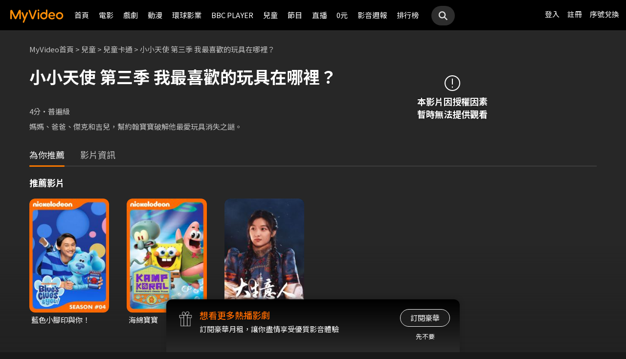

--- FILE ---
content_type: text/css
request_url: https://www.myvideo.net.tw/static/css/RWD/style_num_password_popup.css?PatchDate=20260108
body_size: 329
content:
.popUp.numberPasswordPopUp.open .popUpBox {
}
.popUp.numberPasswordPopUp .popUpBox form {
  padding-top: 24px;
}
@media screen and (min-width: 768px) {
  .popUp.numberPasswordPopUp .popUpBox form {
    padding-top: 28px;
  }
}
@media screen and (min-width: 1440px) {
  .popUp.numberPasswordPopUp .popUpBox form {
    padding-top: 32px;
  }
}
.popUp.numberPasswordPopUp .popUpBox form .formGroup + .btnBox {
  margin-top: 32px;
}
@media screen and (min-width: 768px) {
  .popUp.numberPasswordPopUp .popUpBox form .formGroup + .btnBox {
    margin-top: 40px;
  }
}
@media screen and (min-width: 1440px) {
  .popUp.numberPasswordPopUp .popUpBox form .formGroup + .btnBox {
    margin-top: 46px;
  }
}
.popUp.numberPasswordPopUp .popUpBox form .formGroup.error .secretNumber {
  border: 2px solid #b72020;
}
.popUp.numberPasswordPopUp .popUpBox form .changePasswordBox,
.popUp.numberPasswordPopUp .popUpBox form .forgotPasswordBox {
  display: inline-block;
  margin-top: 20px;
}
.popUp.numberPasswordPopUp .popUpBox form .changePasswordBox .changePasswordBtn
.popUp.numberPasswordPopUp .popUpBox form .forgotPasswordBox .forgotPasswordBtn {
  text-align: center;
}
.popUp.numberPasswordPopUp .popUpBox form .formGroup.error .inputError {
  display: -webkit-box;
  display: -ms-flexbox;
  display: flex;
}
.popUp.numberPasswordPopUp .popUpBox form .formGroup .inputError {
  display: none;
  -webkit-box-pack: center;
  -ms-flex-pack: center;
  justify-content: center;
  -webkit-box-align: center;
  -ms-flex-align: center;
  align-items: center;
  -webkit-box-sizing: border-box;
  box-sizing: border-box;
  margin-top: 10px;
}
.popUp.numberPasswordPopUp .popUpBox form .formGroup .inputErrorIcon {
  width: 22px;
  margin-right: 10px;
}
.popUp.numberPasswordPopUp .popUpBox form .formGroup .inputErrorIcon img {
  vertical-align: top;
}
.popUp.numberPasswordPopUp .popUpBox form .formGroup .inputErrorMsg {
  font-size: 13px;
  font-weight: 300;
}
.popUp.numberPasswordPopUp .popUpBox form .btnBox {
  display: -webkit-box;
  display: -ms-flexbox;
  display: flex;
  -webkit-box-pack: center;
  -ms-flex-pack: center;
  justify-content: center;
  -webkit-box-align: center;
  -ms-flex-align: center;
  align-items: center;
}
.popUp.numberPasswordPopUp .popUpBox form .btnBox .btn {
  margin-bottom: 0;
}
/* .popUp.numberPasswordPopUp .popUpBox form .btnBox .confirmBtn {
  margin-left: 10px;
}
@media screen and (min-width: 768px) {
  .popUp.numberPasswordPopUp .popUpBox form .btnBox .confirmBtn {
    margin-left: 20px;
  }
} */
.popUp.numberPasswordPopUp .popUpBox .changePasswordBox p {
  font-size: 13px;
  line-height: 26px;
  text-align: center;
}

.popUp.numberPasswordPopUp .popUpBox .changePasswordBtn,
.popUp.numberPasswordPopUp .popUpBox .forgotPasswordBtn {
  font-size: 13px;
  line-height: 26px;
  text-align: center;
  color: var(--color-orange-1);
}

@media screen and (min-width: 768px) {
  .popUp.numberPasswordPopUp .popUpBox .changePasswordBox p,
  .popUp.numberPasswordPopUp .popUpBox .changePasswordBtn,
  .popUp.numberPasswordPopUp .popUpBox .forgotPasswordBtn {
    font-size: 15px;
  }
}
.popUp.numberPasswordPopUp .popUpBox .changePasswordBtn:hover,
.popUp.numberPasswordPopUp .popUpBox .changePasswordBtn:focus,
.popUp.numberPasswordPopUp .popUpBox .forgotPasswordBtn:hover,
.popUp.numberPasswordPopUp .popUpBox .forgotPasswordBtn:focus {
  color: var(--color-orange-2);
}
.popUp.numberPasswordPopUp .numberPasswordPopUpBox {
  display: -webkit-box;
  display: -ms-flexbox;
  display: flex;
  -webkit-box-orient: vertical;
  -webkit-box-direction: normal;
  -ms-flex-direction: column;
  flex-direction: column;
  -webkit-box-pack: center;
  -ms-flex-pack: center;
  justify-content: center;
  -webkit-box-align: center;
  -ms-flex-align: center;
  align-items: center;
  width: 100%;
  max-width: 500px;
  height: 100%;
  margin: auto;
}

@-webkit-keyframes popUpShake{
    0%{left: 50%;}
    6.5%{left: calc(50% - 7px)}
    18.5%{left: calc(50% + 6px)}
    31.5%{left: calc(50% - 3px)}
    43.5%{left: calc(50% + 2px)}
    50%{left: 50%;}
}
@keyframes popUpShake{
    0%{left: 50%;}
    6.5%{left: calc(50% - 7px)}
    18.5%{left: calc(50% + 6px)}
    31.5%{left: calc(50% - 3px)}
    43.5%{left: calc(50% + 2px)}
    50%{left: 50%;}
}

.popUp.error .popUpBox {
    -webkit-animation: popUpShake .8s ease-in-out;
    animation: popUpShake .8s ease-in-out;
}


--- FILE ---
content_type: text/css
request_url: https://www.myvideo.net.tw/static/css/RWD/style_frame.css?PatchDate=20260108
body_size: 7868
content:
@charset "UTF-8";

header {
    position: fixed;
    z-index: 1000;
    top: 0;
    width: 100%;
}

header .hdGroup {
    height: 40px;
    position: relative;
}

header.kidsHeader .hdGroup {
    display: inline-flex;
    align-items: center;
}

header .hdGroup #ham,
header .hdGroup #logo {
    display: inline-block;
    vertical-align: middle;
}

header .hdGroup #ham {
    height: 40px;
    width: 40px;
    width: auto;
    margin: 0 7px;
}

header .hdGroup .logoWrap {
    display: inline-block;
}

header .hdGroup #logo {
    height: 22px;
    width: auto;
    position: relative;
    top: 2px;
}

header .hdGroup .linkArea {
    float: right;
}

header .linkArea .upgrade {
    display: inline-block;
    vertical-align: middle;
    position: relative;
    height: 26px;
    padding: 7px 10px 7px 8px;
}
header nav .memberArea .memberAreaGroup::-webkit-scrollbar,
header nav .historyArea .historyAreaGroup::-webkit-scrollbar,
header nav::-webkit-scrollbar {
    width: 4px;
}

header nav .memberArea .memberAreaGroup::-webkit-scrollbar-track,
header nav .historyArea .historyAreaGroup::-webkit-scrollbar-track {
    background: transparent;
}
header nav::-webkit-scrollbar-track {
    background: var(--color-gray-15);
}

header nav .memberArea .memberAreaGroup::-webkit-scrollbar-thumb,
header nav .historyArea .historyAreaGroup::-webkit-scrollbar-thumb,
header nav::-webkit-scrollbar-thumb {
    background-color: var(--color-gray-3);
    border-radius: 4px;
    /*border: 3px solid orange;*/
}
header .linkArea .upgrade .btn {
    height: 26px;
    line-height: 25px;
    font-size: 12px;
    padding: 0 12px 1px 12px;
    min-width: 80px;
}

header .hdGroup .searchBox,
header .hdGroup .linkService {
    display: inline-block;
    vertical-align: middle;
}

header .depart {
    height: 44px;
    background-color: rgba(13, 13, 13, 0.9);
    overflow-x: scroll;
    width: 100%;
}

header .depart::-webkit-scrollbar {
    display: none;
    /*Safari and Chrome*/
}

header .depart ul {
    padding: 0;
}

header .depart ul li {
    line-height: 44px;
    display: inline-block;
    padding: 0 8px;
    word-break: keep-all;
}

header .depart ul li h1 {
    line-height: inherit;
}

header .depart ul li a {
    display: block;
    font-size: 15px;
    line-height: 44px;
}

header .depart ul li.liveBtn {
}

header .depart ul li.liveBtn .livePanel {
    position: absolute;
    height: 20px;
    background-color: var(--color-yellow-1);
    width: 100vw;
    left: 0;
    line-height: 20px;
    cursor: pointer;
    display: block;
    overflow: hidden;
}

header .depart ul li.liveBtn .livePanel .liveIcon,
header .depart ul li.liveBtn .livePanel .liveVideo {
    display: inline-block;
    vertical-align: top;
}

header .depart ul li.liveBtn .livePanel .liveIcon {
    background-color: var(--color-black);
    border-radius: 0 15px 15px 0;
    padding: 0 8px;
}

header .depart ul li.liveBtn .livePanel .liveIcon .liveIconBox {
    height: 20px;
}

header .depart ul li.liveBtn .livePanel .liveIcon span,
header .depart ul li.liveBtn .livePanel .liveIcon p {
    display: inline-block;
}

header .depart ul li.liveBtn .livePanel .liveIcon span {
    width: 8px;
    height: 8px;
    border-radius: 5px;
    background-color: var(--color-orange-1);
    margin-right: 4px;
}

header .depart ul li.liveBtn .livePanel .liveVideo img {
    display: none;
}

header .depart ul li.liveBtn .livePanel .liveVideo a {
    padding: 0px;
}

header .depart ul li.liveBtn .livePanel .liveVideo .liveText {
    color: var(--color-black);
}

header .depart ul li.liveBtn .livePanel .liveVideo .liveText .title,
header .depart ul li.liveBtn .livePanel .liveVideo .liveText p {
    display: inline-block;
    line-height: 20px;
    vertical-align: top;
}

header .depart .searchBox {
    display: none;
}

header nav {
    position: absolute;
    top: 40px;
    left: -260px;
    background-color: var(--color-gray-2);
    z-index: 999;
    width: 260px;
    height: calc(100vh - 40px);
    transition: left 0.5s ease-in-out;
}

header nav.active {
    left: 0px;
    position: fixed;
    bottom: 0;
    overflow: auto;
}

header nav ul {
    /*border-bottom: 0.75px solid var(--color-gray-6);*/
}

header nav ul li {
    /*margin: 12px 16px 12px 12px;*/
}
.loginBlockInside {
    padding: 40px 20px;
}
.navBox .loginBlock .news {
    border: none;
    border-top: 1px solid var(--color-gray-3);
    font-size: 14px;
}
@media screen and (min-width: 1024px) {
    .loginBlock {
        display: none;
    }
}
.loginIntro {
    font-size: 14px;
    line-height: 20.72px;
    color: var(--color-gray-6);
    margin-bottom: 12px;
    font-weight: 400;
}
header nav .memberArea ul li {
    /*margin: 8px 16px 8px 12px;*/
}

header nav .padMobi li {
    /*margin: 10px 16px;*/
    font-size: 15px;
    /*line-height: 21px;*/
}

header nav ul.news li a,
header nav ul.member li a,
header nav ul.history li a {
    display: block;
    padding: 10px 20px;
}

header nav .memberArea ul li .icon,
header nav .memberArea ul li p {
    display: inline-block;
    vertical-align: middle;
    padding: 0;
}

header nav ul li p {
    font-size: 12px;
    line-height: 16px;
    color: var(--color-gray-7);
}

header nav ul li .icon {
    height: 20px;
    width: auto;
}

header nav ul li span {
    float: right;
    width: 36px;
    height: 16px;
    line-height: 16px;
    text-align: center;
    border-radius: 14px;
    font-size: 12px;
    margin-top: 3px;
    color: var(--color-white);
}

header nav ul.news span {
    background-color: var(--color-orange-1);
}
header nav ul.history {
    margin-top: 10px;
    border-top: 1px solid var(--color-gray-3);
    margin-bottom: 10px;
}
header nav ul.history span {
    background-color: var(--color-black);
}

header nav .navBox {
    position: relative;
    /*height: 100%;*/
    /*overflow: auto;*/
}
@media screen and (min-width: 1024px) {
    header nav .navBox {
        overflow: visible;
    }
}
header nav .logout {
    position: absolute;
    left: calc(50% - 1em);
    bottom: 16px;
}

header nav .linkService {
    display: none;
}

header .blogAreaGroup {
    display: none;
}

header #navOverlay {
    background-color: rgba(27, 27, 27, 0.7);
    position: absolute;
    top: 40px;
    left: 0;
    z-index: 99;
    height: calc(100vh - 40px);
    width: 100%;
    display: none;
    transition: all 0.5s ease-in-out;
}

header #navOverlay.active {
    display: block;
    position: fixed;
}

header .linkService {
    line-height: 40px;
    margin-right: 15px;
}

header .linkService li {
    margin-left: 15px;
    display: inline-block;
}

@media screen and (min-width: 320px) {
    header .depart ul li.active {
        border-bottom: 3px solid var(--color-orange-1);
        line-height: 41px;
        height: 41px;
    }
    header .depart ul {
        word-break: keep-all;
        white-space: nowrap;
    }
    header .depart ul.mainMenu > li.menu-overflow {
        display: none;
    }
}

@media screen and (max-width: 320px) {
    header .hdGroup #ham {
        margin: 0;
    }
    header .linkService li {
        margin-left: 4px;
    }
}

header .searchBox {
    width: 40px;
    height: 32px;
    background: var(--color-gray-25);
    border-radius: 90px;
    text-align: center;
    vertical-align: middle;
    transition: all 0.25s;
}

header .searchBox:hover {
    background: var(--color-gray-2);
}

header .search {
    height: 24px;
    width: 24px;
    margin: 4px auto;
    display: inline-block;
}

header .searchPanel {
    position: fixed;
    background-color: rgba(var(--color-rgb-black), 0.88);
    width: 100vw;
    height: 100vh;
    left: 0;
    top: 0;
    padding: 16px;
    box-sizing: border-box;
    display: none;
}

header .searchPanel #searchCloseBtn {
    width: 20px;
    height: 20px;
    float: right;
    clear: both;
    margin-bottom: 35px;
}

header .searchPanel #searchForm {
    margin-top: 56px;
}

header .searchPanel #searchBar {
    border: 1px solid var(--color-white);
    border-radius: 20px;
}

header .searchPanel #searchInput,
header .searchPanel #searchButton {
    height: 40px;
    background-color: transparent;
    display: inline-block;
    vertical-align: middle;
    border: none;
}

header .searchPanel #searchInput {
    padding: 10px 16px;
    color: var(--color-white);
    width: calc(100% - 64px);
    box-sizing: border-box;
    margin-right: -6px;
}

header .searchPanel #searchButton {
    padding: 6px 16px;
}

header .searchPanel #searchButton img {
    width: 30px;
}

header .searchPanel .presetText {
    padding: 0 10px;
}

header .searchPanel .presetText h4 {
    color: var(--color-gray-6);
    margin: 24px 10px 4px;
}

header .searchPanel .presetText p {
}

header .searchPanel .presetText span {
    margin: 6px 10px;
    display: inline-block;
}

header .searchPanel .searchText {
    padding: 12px 20px 0;
}

header .searchPanel .searchText p {
    margin: 24px auto auto;
}

main {
    margin-top: 84px;
}
/* main.liveMargin {
    margin-top: 104px;
} */
/* 搜尋 - 你可能也喜歡 */
.mainRecommend {
    background-color: var(--color-gray-2);
}
.popUp.open {
}

.popUp.open .popUpBox {
    background: none;
    box-shadow: none;
    padding: 0;
    top: calc(50vh - 300px);
    border-radius: 16px;
    overflow: hidden;
}

.popUp.open img.openBanner {
    width: 100%;
    /*display: block;*/
}

.popUp.open .popUpBox content {
    background: var(--color-gray-15);
    padding: 20px;
    margin-bottom: 0;
}

.popUp.open .popUpBox content .btnBox {
    margin: 16px -20px 0;
}

/* article#keyView {
    margin-bottom: 20px;
} */

/* KeyView Slider舊版 start */
article#keyView .flexslider {
    position: relative;
}

article#keyView .flexslider ol.flex-control-paging {
    position: absolute;
    bottom: 10px;
    right: 0;
    left: 0;
    text-align: center;
    line-height: 4px;
    /*left: calc(50% - 32px);*/
}

article#keyView .flexslider ol.flex-control-paging li {
    display: inline-block;
    font-size: 0;
    vertical-align: top;
}

article#keyView .flexslider ol.flex-control-paging li a {
    display: block;
    width: 14px;
    height: 4px;
    border-radius: 5px;
    margin: 0 1px;
    background-color: rgba(153, 153, 153, 0.5);
    border: 1px solid var(--color-gray-7);
    -webkit-box-sizing: border-box;
    -moz-box-sizing: border-box;
    box-sizing: border-box;
}

article#keyView .flexslider ol.flex-control-paging li a.flex-active {
    background-color: rgba(255, 108, 0, 0.5);
    border: 1px solid var(--color-orange-1);
}

article#keyView .flexslider ul.flex-direction-nav {
    display: none;
}

article#keyView .flexslider .slides li .banner.mobile {
    display: block;
}

article#keyView .flexslider .slides li .banner.padWide {
    display: none;
}

article#keyView .slides img {
    width: 100%;
    height: auto;
    display: block;
}
/* KeyView Slider舊版 end */

/* KeyView Slider 新版 start */
article#keyView {
    width: 100%;
    position: relative;
    padding-bottom: 31.98%;
}

article#keyView .keyView-slider {
    width: 100%;
    position: absolute;
    padding-bottom: 31.98%;
    top: 0;
    left: 0;
}

article#keyView .keyView-slider .swiper-wrapper {
    position: absolute;
}

article#keyView .keyView-slider .swiper-wrapper .swiper-slide figure {
    width: 100%;
    position: relative;
}

article#keyView .keyView-slider .swiper-wrapper .swiper-slide figcaption {
    width: 100%;
    position: absolute;
    bottom: 0;
    padding: 12px 0 24px;
    z-index: 1;
    background: linear-gradient(
        360deg,
        rgba(var(--color-rgb-black), 0.6) 0%,
        rgba(var(--color-rgb-black), 0.547556) 11.29%,
        rgba(var(--color-rgb-black), 0.499302) 20.73%,
        rgba(var(--color-rgb-black), 0.454681) 28.59%,
        rgba(var(--color-rgb-black), 0.413138) 35.16%,
        rgba(var(--color-rgb-black), 0.374115) 40.7%,
        rgba(var(--color-rgb-black), 0.337055) 45.48%,
        rgba(var(--color-rgb-black), 0.301402) 49.79%,
        rgba(var(--color-rgb-black), 0.266598) 53.89%,
        rgba(var(--color-rgb-black), 0.232088) 58.07%,
        rgba(var(--color-rgb-black), 0.197314) 62.59%,
        rgba(var(--color-rgb-black), 0.161719) 67.73%,
        rgba(var(--color-rgb-black), 0.124747) 73.77%,
        rgba(var(--color-rgb-black), 0.0858413) 80.97%,
        rgba(var(--color-rgb-black), 0.0444444) 89.62%,
        rgba(var(--color-rgb-black), 0) 99.99%
    );
}

article#keyView .keyView-slider .swiper-wrapper .swiper-slide figcaption p {
    width: calc(100% - 32px);
    overflow: hidden;
    text-overflow: ellipsis;
    white-space: nowrap;
    color: var(--color-white);
    font-weight: 700;
    font-size: 14px;
    line-height: 20px;
    text-shadow: 0px 0px 10px rgba(var(--color-rgb-black), 0.3);
    padding-left: 16px;
}

article#keyView .keyView-slider .keyView-swiper-pagination {
    position: absolute;
    bottom: 12px;
    left: 16px;
    text-align: left;
    line-height: 0;
    z-index: 1;
}

article#keyView .keyView-slider .keyView-swiper-pagination span {
    display: inline-block;
    width: 4px;
    height: 4px;
    border-radius: 50%;
    margin-left: 0;
    margin-right: 3px;
    background-color: var(--color-white);
    opacity: 0.5;
    -webkit-box-sizing: border-box;
    -moz-box-sizing: border-box;
    box-sizing: border-box;
}

article#keyView .keyView-slider .keyView-swiper-pagination span.swiper-pagination-bullet-active {
    background-color: var(--color-orange-1);
    opacity: 1;
}

article#keyView .keyView-slider .keyView-swiper-navigation {
    display: none;
    line-height: 0;
    font-size: 0;
    position: absolute;
    bottom: 16px;
    right: 46px;
    z-index: 1;
}

article#keyView .keyView-slider .keyView-swiper-navigation div {
    width: 20px;
    height: 20px;
    padding: 4px;
    display: flex;
    justify-content: center;
    align-items: center;
    line-height: 0;
    border-radius: 50%;
    transition: all 0.3s ease-in;
    cursor: pointer;
}

article#keyView .keyView-slider .keyView-swiper-navigation div img {
    width: 20px;
    height: 20px;
}

article#keyView .keyView-slider .keyView-swiper-navigation div.keyView-swiper-prev {
    margin-right: 12px;
}

article#keyView .keyView-slider .keyView-swiper-navigation div.keyView-swiper-next img {
    transform: rotate(180deg);
}

article#keyView .swiper-wrapper picture,
article#keyView .swiper-wrapper img {
    width: 100%;
    height: auto;
    display: block;
}

@media screen and (min-width: 768px) {
    article#keyView .keyView-slider .swiper-wrapper .swiper-slide figcaption {
        padding: 8px 0 48px;
    }

    article#keyView .keyView-slider .swiper-wrapper .swiper-slide figcaption p {
        width: calc(100% - 92px);
        font-size: 18px;
        line-height: 26px;
        padding-left: 46px;
    }

    article#keyView .keyView-slider .keyView-swiper-pagination {
        position: absolute;
        bottom: 26px;
        left: 46px;
        text-align: left;
    }

    article#keyView .keyView-slider .keyView-swiper-pagination span {
        width: 8px;
        height: 8px;
        margin-right: 6px;
    }
    article#keyView .keyView-slider .keyView-swiper-navigation {
        display: flex;
    }
}
@media screen and (min-width: 1024px) {
    article#keyView .keyView-slider .swiper-wrapper .swiper-slide figcaption {
        padding: 16px 0 60px;
    }

    article#keyView .keyView-slider .swiper-wrapper .swiper-slide figcaption p {
        /* width: calc(100% - 120px); */
        font-size: 24px;
        line-height: 35px;
        /* padding-left: 60px; */
    }

    article#keyView .keyView-slider .keyView-swiper-pagination {
        bottom: 34px;
        /* left: 60px; */
    }

    article#keyView .keyView-slider .keyView-swiper-pagination span {
        margin-right: 8px;
    }

    article#keyView .keyView-slider .keyView-swiper-navigation {
        bottom: 20px;
        /* right: 60px; */
    }

    article#keyView .keyView-slider .keyView-swiper-navigation div {
        padding: 8px;
    }

    article#keyView .keyView-slider .keyView-swiper-navigation div.keyView-swiper-prev {
        margin-right: 16px;
    }
}

@media screen and (min-width: 1200px) {
    article#keyView .keyView-slider .keyView-swiper-navigation div:hover {
        background-color: rgba(var(--color-rgb-white), 0.3);
        transition: all 0.3s ease-in;
    }
}

@media screen and (min-width: 1440px) {
    article#keyView .keyView-slider .swiper-wrapper .swiper-slide figcaption p {
        width: calc(100% - 120px);
        padding-left: 60px;
    }
    article#keyView .keyView-slider .keyView-swiper-pagination {
        left: 60px;
    }
    article#keyView .keyView-slider .keyView-swiper-navigation {
        bottom: 20px;
        right: 60px;
    }
}

/* KeyView Slider 新版 end */

article.banner {
    margin: 32px 16px;
}

article.banner img {
    width: 100%;
    height: auto;
    display: block;
}

#ftHeaderLine {
    text-align: center;
    margin: 88px 24px 24px;
    color: var(--color-gray-7);
}

#ftHeaderLine h1 {
    margin-bottom: 12px;
    font-size: 28px;
    line-height: 39px;
}

#ftHeaderLine h3 {
    font-size: 15px;
    line-height: 21px;
}
main .ftDescription,
.footer .ftRecommend {
    font-weight: 400;
    font-size: 12px;
    line-height: 18px;
    color: var(--color-gray-7);
    background: linear-gradient(90deg, var(--color-gray-1) 0%, var(--color-gray-175) 51.56%, var(--color-gray-1) 100%);
    padding: 16px;
}
main .ftDescription p,
.footer .ftRecommend p {
    max-width: 1100px;
    margin: 0 auto;
    font-weight: 400;
    font-size: 12px;
    line-height: 18px;
    color: var(--color-gray-7);
    text-align: justify;
}

.footer .ftRecommend p a {
    text-decoration: none;
    transition: all 0.3s;
}

.footer .ftRecommend p a:hover {
    color: var(--color-white);
}

@media screen and (min-width: 768px) {
    main .ftDescription,
    .footer .ftRecommend {
        font-size: 14px;
        line-height: 21px;
        padding: 16px 46px;
    }
    main .ftDescription,
    main .ftDescription p,
    .footer .ftRecommend,
    .footer .ftRecommend p {
        font-size: 14px;
        line-height: 21px;
    }
}

@media screen and (min-width: 1024px) {
    main .ftDescription p,
    .footer .ftRecommend p {
        text-align: center;
    }
}

header .depart ul .dropDownContent li.menu.active {
    color: var(--color-orange-1);
    border-bottom: none;
}
/* 簡易版header */
header.simpleHeader {
    border-bottom: none;
}
header.simpleHeader .hdGroup > a {
    height: 40px;
    display: inline-block;
}
header.simpleHeader .hdGroup #logo {
    top: 8px;
    left: 16px;
    position: relative;
}

@media screen and (min-width: 1024px) {
    header nav .navBox {
        height: auto;
        padding-bottom: 50px;
    }
    header .searchPanel {
        padding: 45px;
    }
    header .searchPanel #searchCloseBtn {
        width: 30px;
        height: 30px;
        margin-bottom: 45px;
    }
    header .searchPanel #searchBar {
        border-radius: 40px;
    }
    header .searchPanel #searchForm {
        margin-top: 120px;
    }
    header .searchPanel #searchInput,
    header .searchPanel #searchButton {
        height: 65px;
    }
    header .searchPanel #searchInput {
        padding: 20px 32px;
        height: 65px;
        width: calc(100% - 78px);
    }
    header .searchPanel #searchButton {
        padding: 6px 16px;
    }
    header .searchPanel #searchButton img {
        width: 45px;
    }
    header .searchPanel .presetText {
        padding: 0 20px;
    }
    header .searchPanel .presetText h4 {
        color: var(--color-gray-6);
        margin: 24px 10px 4px;
    }
    header .searchPanel .presetText p {
    }
    header .searchPanel .presetText span {
        margin: 4px 10px;
        display: inline-block;
    }
    header .searchPanel .searchText {
        padding: 12px 30px 0;
    }
    header .searchPanel .searchText p {
        margin: 20px auto auto;
    }
    .popUp.open .popUpBox {
        width: 408px;
        left: calc(50% - 204px);
    }
    .popUp.open .popUpBox content {
        padding: 30px;
    }
    .popUp.open .popUpBox content .btnBox {
        margin: 24px -30px 0;
    }
    /* article#keyView {
        margin-bottom: 24px;
    } */
    article#keyView .flexslider ol.flex-control-paging {
        line-height: 6px;
    }
    article#keyView .flexslider ol.flex-control-paging li a {
        width: 50px;
        height: 6px;
        margin: 0 2px;
    }
    article.banner {
        margin: 44px 16px;
    }
    article#keyView .flexslider .slides li .banner.mobile {
        display: none;
    }
    article#keyView .flexslider .slides li .banner.padWide {
        display: block;
    }
}

@media screen and (max-width: 1024px) {
    header nav .upgrade {
        display: none;
    }
}
.dropdown-more {
    display: flex;
    padding: 0px 8px;
    height: 24px;
}
.dropdown-more img {
    width: 10px;
}
.dropdown-more.active img {
    transform: rotate(180deg);
}
.drop-more-content {
    display: none;
}
.memberAreaGroup .memberUser {
    padding: 24px 20px;
    background: var(--color-gray-1);
}
.memberUser > .d-flex {
    margin-bottom: 12px;
    align-items: center;
}
.memberUser figure {
    width: 80px;
    height: 80px;
    margin-right: 16px;
    flex-shrink: 0;
}
.memberUserInfo {
    width: 144px;
}
.memberUserInfo .userName {
    color: var(--color-white);
    font-weight: 700;
    font-size: 19px;
    line-height: 28.12px;
}
.memberUserInfo div {
    color: var(--color-gray-6);
    font-size: 14px;
    line-height: 20.72px;
}
.navBox .btn {
    color: var(--color-white);
    border: 1px solid var(--color-white);
    padding: 5px 0;
}
.navBox .btn:hover {
    background: var(--color-white);
    color: var(--color-black);
}
.navBox .btn.btn-primary {
    border: 1px solid var(--color-orange-1);
    background: var(--color-orange-1);
}
.navBox .btn.btn-primary:hover {
    border: 1px solid var(--color-orange-2);
    background: var(--color-orange-2);
}

@media screen and (max-width: 1024px) {
    .navBox .btn {
        padding: 3px 0;
    }
    .memberUser .padMobi {
        padding-top: 12px;
    }
    .subAccount .btn {
        width: calc(50% - 6px);
    }
    .subAccount .btn + .btn {
        margin-left: 12px;
    }
    .mobiTitle {
        font-size: 14px;
        font-weight: 400;
        padding: 9px 20px;
        color: var(--color-gray-6);
    }
    header nav ul.history {
        border-top: none;
    }
    .historyAreaGroup .history,
    .navBox .news {
        border-bottom: 1px solid var(--color-gray-3);
    }
    header nav ul.history {
        margin-top: 0;
    }
}
.loginBox {
    display: none;
}

@media screen and (min-width: 1024px) {
    .loginBox {
        display: block;
    }
    header {
        height: 62px;
    }
    header .headerBox {
        position: relative;
    }
    header.colorBK {
        background: var(--color-black);
        border-bottom: 1px solid rgba(56, 56, 56, 0.8);
    }

    header.colorBK ~ main {
        padding-top: 62px;
    }
    header.colorBK ~ div main {
        padding-top: 62px;
    }
    header.colorGR {
        background: linear-gradient(
            to bottom,
            rgba(var(--color-rgb-black), 1) 0%,
            rgba(var(--color-rgb-black), 0) 100%
        );
    }
    header .hdGroup #ham,
    header .hdGroup .linkArea {
        display: none;
    }
    header .hdGroup,
    header .depart,
    header nav {
        display: inline-block;
        vertical-align: middle;
    }
    header nav {
        /*min-width: 20%;*/
        /*max-width: 20%;*/
    }
    header .hdGroup {
        height: auto;
        position: static;
    }
    header .hdGroup .logoWrap {
        display: block;
        padding: 17px 12px 15px 20px;
        line-height: 0;
    }
    header .hdGroup #logo {
        /* margin: 16px 12px 16px 20px; */
        width: 110px;
        height: auto;
    }
    header .depart {
        width: auto;
        height: auto;
        background-color: transparent;
        overflow: inherit;
    }
    header .depart ul,
    header .depart .searchBox {
        display: inline-block;
    }
    header .depart ul {
        word-break: keep-all;
        white-space: nowrap;
    }
    header .depart .searchBox {
        margin-left: 16px;
    }
    header .depart ul li {
        padding: 0 7px;
        line-height: 57px;
        height: 57px;
    }
    header .depart ul li.active {
        line-height: 57px;
        height: 56px;
    }
    header .depart ul li.liveBtn {
        position: relative;
    }
    header .depart ul li.liveBtn .livePanel {
        width: 295px;
        height: auto;
        background-color: transparent;
        left: 1em;
    }
    header .depart ul li a {
        font-size: 15px;
        line-height: inherit;
    }
    header .depart ul li.liveBtn .livePanel .liveIcon {
        display: block;
        margin-bottom: 13px;
        border-radius: 15px;
        width: 44px;
    }
    header .depart ul li.liveBtn .livePanel.specail .liveIcon {
        background-color: var(--color-yellow-1);
        padding: 0;
        border-radius: 15px;
        overflow: hidden;
        width: auto;
    }
    header .depart ul li.liveBtn .livePanel.specail .liveIcon .liveIconBox,
    header .depart ul li.liveBtn .livePanel.specail .liveIcon .liveIconText {
        display: inline-block;
        padding: 0 8px;
        vertical-align: top;
    }
    header .depart ul li.liveBtn .livePanel.specail .liveIcon .liveIconBox {
        background-color: var(--color-black);
        width: 44px;
    }
    header .depart ul li.liveBtn .livePanel.specail .liveIcon .liveIconText {
        color: var(--color-black);
    }
    header .depart ul li.liveBtn .livePanel.specail .liveVideo {
        left: 0;
    }
    header .depart ul li.liveBtn .livePanel .liveVideo {
        background-color: #232323;
        z-index: 998;
        border-radius: 3px;
        box-shadow: 0px 1px 5px 0px var(--color-black);
        left: -50%;
        position: relative;
        display: none;
    }
    header .depart ul li.liveBtn .livePanel:hover .liveVideo {
        display: block;
    }
    header .depart ul li.liveBtn .livePanel .liveVideo::before {
        content: '';
        width: 10px;
        height: 10px;
        background-color: #232323;
        margin-top: -5px;
        position: absolute;
        transform: rotate(45deg);
        left: 55%;
    }
    header .depart ul li.liveBtn .livePanel .liveVideo img,
    header .depart ul li.liveBtn .livePanel .liveVideo a {
        display: inline-block;
        vertical-align: middle;
        margin-right: -4px;
    }
    header .depart ul li.liveBtn .livePanel .liveVideo img {
        width: 144px;
    }
    header .depart ul li.liveBtn .livePanel .liveVideo .liveText {
        width: 136px;
        padding: 8px;
        color: var(--color-white);
    }
    header .depart ul li.liveBtn .livePanel .liveVideo .liveText .title {
        color: var(--color-gray-6);
        display: block;
        margin-bottom: 5px;
    }
    header .depart ul li.liveBtn .livePanel .liveVideo .liveText .title span {
        display: none;
    }
    header .depart ul li.liveBtn .livePanel .liveVideo .liveText p {
        word-break: normal;
        white-space: normal;
        overflow: hidden;
        text-overflow: ellipsis;
        display: -webkit-box !important;
        -webkit-line-clamp: 2;
        -webkit-box-orient: vertical;
        max-height: 3em;
    }
    header nav {
        width: auto;
        height: auto;
        background-color: transparent;
        position: static;
        float: right;
    }
    header nav ul {
        border: none;
    }
    header nav ul li {
    }
    header nav ul li a {
    }
    header nav .navBox,
    header nav .linkService {
        display: inline-block;
        vertical-align: middle;
    }
    header nav .navBox {
        height: auto;
    }

    header nav .loginBox,
    header nav .memberArea,
    header nav .historyArea,
    header nav .upgrade {
        display: inline-block;
        vertical-align: middle;
        position: relative;
        top: -1px;
    }
    header nav .upgrade {
        padding: 0 2px 0 7px;
    }
    header nav .upgrade .btn {
        height: 36px;
        line-height: 35px;
        font-size: 14px;
        padding: 0 20px 1px 20px;
        min-width: 100px;
    }
    header nav .loginBox li,
    header nav .title,
    header nav .linkService li {
        line-height: 60px;
        margin: auto 6px auto 10px;
        font-size: 15px;
        display: inline-block;
        vertical-align: middle;
    }
    header nav .title {
        cursor: pointer;
        padding-right: 22px;
        background-image: url(../../images/RWD/icon_arrow_down.png);
        background-size: 20px;
        background-repeat: no-repeat;
        background-position: right center;
        margin: auto 4px;
    }
    header nav .memberArea .title {
        width: 6em;
        padding-right: 12px;
        height: auto;
    }
    header nav .memberArea .memberAreaGroup,
    header nav .historyArea .historyAreaGroup,
    header .dropDown .dropDownContent,
    header .blogEntry .blogAreaGroup {
        background-color: var(--color-gray-1);
        position: absolute;
        z-index: 999;
        border-radius: 3px;
        box-shadow: 0px 1px 5px 0px var(--color-black);
        margin-top: -8px;
        display: none;
    }

    header .dropDown .dropDownContent,
    header .blogEntry .blogAreaGroup {
        right: 0;
        margin: 0 auto;
        position: fixed;
    }
    header .dropDown,
    header .blogEntry {
        position: relative;
    }
    header .dropDown .dropDownContent {
        padding: 0 1em;
        right: auto;
        text-align: center;
        transform: translate(-38%);
    }
    header .dropDown .dropDownContent ul li.menu {
        height: 50px;
        line-height: 50px;
    }
    header nav .memberArea:hover::before,
    header nav .historyArea:hover::before {
        /*content: "";*/
        /*width: 10px;*/
        /*height: 10px;*/
        /*background-color: #232323;*/
        /*position: absolute;*/
        /*transform: rotate(45deg);*/
        /*bottom: 3px;*/
        /*left: 0;*/
        /*right: 0;*/
        /*margin: 0 auto;*/
        /*z-index: 1000;*/
    }
    header nav .memberArea:hover .memberAreaGroup,
    header nav .historyArea:hover .historyAreaGroup,
    header .dropDown:hover .dropDownContent,
    header .blogEntry:hover .blogAreaGroup {
        display: block;
    }
    header .dropDown:hover::before,
    header .blogEntry:hover::before {
        content: '';
        width: 10px;
        height: 10px;
        background-color: #232323;
        position: absolute;
        transform: rotate(45deg);
        bottom: -5px;
        left: 0;
        right: 0;
        margin: 0 auto;
        z-index: 1000;
    }

    header nav .memberArea .memberAreaGroup {
        width: 280px;
        /*margin-left: -62px;*/
        right: 0;
        max-height: calc(100vh - 62px);
        overflow: auto;
    }
    header nav .historyArea .historyAreaGroup {
        width: 256px;
        /*margin-left: -154px;*/
        right: 10px;
        max-height: calc(100vh - 62px);
        overflow: auto;
    }
    header nav .memberArea ul.news {
        border-bottom: 1px solid var(--color-gray-3);
        background-color: var(--color-gray-2);
    }
    header nav .memberArea ul.news li,
    header nav .historyArea ul.history li {
        /*border-bottom: 0.75px solid var(--color-gray-6);*/
        margin: auto;
        /*padding: 8px 12px;*/
    }
    header nav .historyArea ul.history li:last-child {
        border-bottom: none;
    }
    header nav .historyArea ul.historyVideo .blockTitle {
        display: flex;
        align-items: center;
        justify-content: space-between;
    }

    header nav .historyArea ul.historyVideo .text,
    header nav .historyArea ul.historyVideo a.more {
        display: inline-block;
        vertical-align: middle;
    }

    header nav .historyArea ul.historyVideo .text {
        font-size: 15px;
    }

    header nav .historyArea ul.historyVideo a.more {
        font-size: 14px;
    }

    header nav .historyArea ul.historyVideo li .thumbBox,
    header nav .historyArea ul.historyVideo li .textBox {
        display: inline-block;
        vertical-align: middle;
        cursor: pointer;
    }
    header nav .historyArea ul.historyVideo li .thumbBox {
        width: 100px;
        height: 56px;
        margin-right: 4px;
        padding-bottom: 2px;
        position: relative;
        overflow: hidden;
        border-radius: 8px;
    }
    header nav .historyArea ul.historyVideo li .thumbBox img.photo {
        width: 100%;
        min-height: 100%;
        display: block;
        object-fit: cover;
    }
    header nav .historyArea ul.historyVideo li .thumbBox .playVideoBtn img {
        position: absolute;
        width: 32px;
        top: calc(50% - 16px);
        left: calc(50% - 16px);
    }
    header nav .historyArea ul.historyVideo li .thumbBox .progressBG {
        width: 100%;
        height: 2px;
        background-color: var(--color-black);
        position: absolute;
        bottom: 0;
    }
    header nav .historyArea ul.historyVideo li .thumbBox .progressBG .progressBar {
        width: 80%;
        height: 2px;
        background-color: var(--color-orange-1);
        position: absolute;
        left: 0;
        top: 0;
    }
    header nav .historyArea ul.historyVideo li .textBox {
        width: calc(100% - 110px);
    }
    header nav .historyArea ul.historyVideo li .textBox .videoTitle {
        font-weight: 600;
        font-size: 13px;
        line-height: 18px;
        display: -webkit-box;
        -webkit-line-clamp: 2;
        -webkit-box-orient: vertical;
        overflow: hidden;
    }
    header nav .historyArea ul.historyVideo li .textBox .linkBox {
        color: var(--color-gray-7);
    }
    header nav .historyArea ul.historyVideo li .textBox .linkBox a {
        font-weight: 100;
        display: inline-block;
    }
    header nav .historyArea ul.historyVideo li .textBox .linkBox a img.icon {
        display: inline-block;
        vertical-align: middle;
        padding: 20px;
        margin: 0;
        background-size: 24px;
        background-repeat: no-repeat;
        background-position: center;
        box-sizing: border-box;
        background-image: url(../../images/RWD/icon_play_next.png);
    }
    header nav .historyArea ul.historyVideo li .textBox .linkBox a:hover img.icon {
        background-image: url(../../images/RWD/icon_play_next_hover.png);
    }
    header nav .historyArea ul.historyVideo li .textBox .keepOn {
    }
    /*header nav .historyArea ul.historyVideo li .textBox .next {
        float: right;
    }*/
    header nav .navBox {
        height: auto;
        position: static;
        display: flex;
        align-items: center;
        justify-self: flex-end;
        float: right;
        padding: 0 8px 0 0;
    }
    header nav .logout {
        position: static;
        margin: 8px auto;
        display: block;
        text-align: center;
    }
    header .searchBox {
        width: 48px;
        height: 40px;
    }

    header .search {
        margin: 8px auto;
    }

    header .searchPanel {
        padding: 50px;
        display: none;
    }
    header .searchPanel #searchForm {
        width: 900px;
        margin: 100px auto 0;
    }
    main {
        margin-top: 0;
    }
    /* main.liveMargin {
        margin-top: 20px;
    } */
    .popUp.open .popUpBox {
        width: 760px;
        left: calc(50% - 380px);
        top: calc(50% - 300px);
    }
    article#keyView {
        margin-bottom: 30px;
    }
    article#keyView .flexslider ol.flex-control-paging {
        bottom: 22px;
    }

    /*blog*/
    .blogAreaGroup {
        width: 65vw;
        padding: 16px;
    }
    .blogAreaGroup > h4 {
        font-size: 15px;
        font-weight: normal;
        position: relative;
        margin-bottom: 16px;
    }
    .blogAreaGroup .readMore {
        font-size: 13px;
        position: absolute;
        right: 0;
        top: 0;
        margin: 0;
        margin: auto;
    }
    .blogAreaGroup .blogDropdownList {
        display: flex;
        justify-content: space-between;
        position: relative;
        box-sizing: border-box;
        white-space: normal;
        margin: 0;
    }
    .blogAreaGroup .blogDropdownList li {
        width: 32%;
        /*margin: auto;*/
        padding: 0;
        -webkit-flex-shrink: 0;
        flex-shrink: 0;
        overflow: hidden;
        -ms-word-break: normal;
        word-break: normal;
    }
    .blogAreaGroup .blogDropdownList li div {
        line-height: 1;
    }
    .blogAreaGroup .mainBox {
        position: relative;
        height: 0;
        padding-bottom: 110%;
        margin: 0 auto;
    }

    .blogAreaGroup .articleLink::before {
        content: '';
        position: absolute;
        width: 100%;
        height: 100%;
        background: linear-gradient(180.09deg, rgba(27, 27, 27, 0.0001) 0.11%, rgb(29, 29, 29) 96.84%);
        transition: all 1s;
    }
    .blogAreaGroup .articleLink {
        width: 100%;
        height: 100%;
        display: block;
        position: absolute;
        top: 0;
        left: 0;
        transition: all 1s;
        -webkit-background-size: cover;
        -o-background-size: cover;
        background-size: cover;
    }
    .blogAreaGroup .blogDropdownList li:hover .articleLink {
        transform: scale(1.2);
    }
    .blogAreaGroup .blogDropdownList li:hover .articleLink::before {
        opacity: 0.5;
    }
    .blogAreaGroup .contentBox {
        position: absolute;
        bottom: 0;
        left: 0;
        right: 0;
        width: 100%;
        padding: 12px;
        -webkit-box-sizing: border-box;
        -moz-box-sizing: border-box;
        box-sizing: border-box;
        background: linear-gradient(
            180.04deg,
            rgba(27, 27, 27, 0.0001) 0.11%,
            rgba(27, 27, 27, 0.8) 58.36%,
            rgb(27, 27, 27) 99.96%
        );
    }
    .blogAreaGroup .tagWrap {
        font-size: 0;
        margin-bottom: 8px;
    }
    .blogAreaGroup .tagWrap .blogTag {
        display: inline-block;
        opacity: 0.6;
        border: 1px solid var(--color-white);
        box-sizing: border-box;
        border-radius: 4px;
        padding: 4px 8px;
        font-size: 12px;
        line-height: 1.4;
        margin-right: 8px;
        background-color: rgba(var(--color-rgb-black), 0.3);
    }
    .blogAreaGroup .tagWrap .blogTag:hover,
    .blogAreaGroup .tagWrap .blogTag:active {
        opacity: 1;
        background-color: var(--color-orange-1);
        border: 1px solid var(--color-orange-1);
        color: var(--color-white);
    }
    .blogAreaGroup .writerInfo {
        margin-bottom: 4px;
    }
    .blogAreaGroup .writerInfo > span {
        font-size: 12px;
        line-height: 1.4;
    }
    .blogAreaGroup .blogInfo > h3 {
        margin: 0 0 8px 0;
        width: 100%;
    }
    .blogAreaGroup .blogInfo > h3 a {
        font-size: 15px;
        line-height: 1.6;
        display: -webkit-box;
        -webkit-line-clamp: 2;
        -webkit-box-orient: vertical;
        overflow: hidden;
        white-space: normal;
        font-weight: 600;
        padding: 0;
        width: 100%;
    }
    .blogAreaGroup .blogInfo > p {
        font-size: 13px;
        line-height: 1.4;
        color: rgba(255, 255, 255, 0.6);
        display: -webkit-box;
        -webkit-line-clamp: 2;
        -webkit-box-orient: vertical;
        overflow: hidden;
        padding: 0;
    }

    /*我的影片文字轉icon*/
    /*    header nav .historyArea .title{
        font-size: 0;
    }
    header nav .historyArea .title:before{
        content: "";
        display: inline-block;
        width: 30px;
        height: 30px;
        background-image: url(../../images/RWD/icon_my_video.svg);
        -webkit-background-size: 100% auto;
             -o-background-size: 100% auto;
                background-size: 100% auto;
        position: relative;
        top: 16px;
    }*/

    header .depart ul.mainMenu > li.menu-overflow {
        display: inline-block;
        padding-right: 15px;
        margin-right: 5px;
    }

    header .depart ul.mainMenu > li.menu-overflow::after {
        content: ' ';
        position: absolute;
        right: 0;
        top: 48%;
        width: 0;
        height: 0;
        border-left: 5px solid transparent;
        border-right: 5px solid transparent;
        border-top: 5px solid var(--color-white);
    }

    header .depart ul.mainMenu > li.menu-overflow:hover > a {
        color: var(--color-orange-1);
    }
    header .depart ul.mainMenu > li.menu-overflow:hover::after {
        border-bottom: 5px solid var(--color-orange-1);
        border-top: none;
    }

    header .depart ul .dropDownContent li.menu:nth-child(1) {
        display: none;
    }

    header .depart ul.mainMenu > li.menu:nth-child(1) {
        display: inline-block;
    }

    header .depart ul.mainMenu > li.menu:nth-child(2),
    header .depart ul.mainMenu > li.menu:nth-child(3),
    header .depart ul.mainMenu > li.menu:nth-child(4),
    header .depart ul.mainMenu > li.menu:nth-child(5),
    header .depart ul.mainMenu > li.menu:nth-child(6),
    header .depart ul.mainMenu > li.menu:nth-child(7),
    header .depart ul.mainMenu > li.menu:nth-child(8),
    header .depart ul.mainMenu > li.menu:nth-child(9),
    header .depart ul.mainMenu > li.menu:nth-child(10),
    header .depart ul.mainMenu > li.menu:nth-child(11),
    header .depart ul.mainMenu > li.menu:nth-child(12),
    header .depart ul.mainMenu > li.menu:nth-child(13),
    header .depart ul.mainMenu > li.menu:nth-child(14),
    header .depart ul.mainMenu > li.menu:nth-child(15),
    header .depart ul.mainMenu > li.menu:nth-child(16),
    header .depart ul.mainMenu > li.menu:nth-child(17),
    header .depart ul.mainMenu > li.menu:nth-child(18),
    header .depart ul.mainMenu > li.menu:nth-child(19),
    header .depart ul.mainMenu > li.menu:nth-child(20) {
        display: none;
    }
    /* 簡易版header */
    header.simpleHeader .hdGroup > a {
        height: 62px;
        display: inline-block;
    }
    header.simpleHeader .hdGroup #logo {
        top: 0;
        left: 0;
    }
    header.simpleHeader ~ main {
        padding-top: 63px;
    }
}
@media screen and (min-width: 1090px) {
    header nav {
        /*min-width: 20%;*/
        /*max-width: 20%;*/
    }

    header .depart ul .dropDownContent li.menu:nth-child(1),
    header .depart ul .dropDownContent li.menu:nth-child(2) {
        display: none;
    }

    header .depart ul.mainMenu > li.menu:nth-child(1),
    header .depart ul.mainMenu > li.menu:nth-child(2) {
        display: inline-block;
    }

    header .depart ul.mainMenu > li.menu:nth-child(3),
    header .depart ul.mainMenu > li.menu:nth-child(4),
    header .depart ul.mainMenu > li.menu:nth-child(5),
    header .depart ul.mainMenu > li.menu:nth-child(6),
    header .depart ul.mainMenu > li.menu:nth-child(7),
    header .depart ul.mainMenu > li.menu:nth-child(8),
    header .depart ul.mainMenu > li.menu:nth-child(9),
    header .depart ul.mainMenu > li.menu:nth-child(10),
    header .depart ul.mainMenu > li.menu:nth-child(11),
    header .depart ul.mainMenu > li.menu:nth-child(12),
    header .depart ul.mainMenu > li.menu:nth-child(13),
    header .depart ul.mainMenu > li.menu:nth-child(14),
    header .depart ul.mainMenu > li.menu:nth-child(15),
    header .depart ul.mainMenu > li.menu:nth-child(16),
    header .depart ul.mainMenu > li.menu:nth-child(17),
    header .depart ul.mainMenu > li.menu:nth-child(18),
    header .depart ul.mainMenu > li.menu:nth-child(19),
    header .depart ul.mainMenu > li.menu:nth-child(20) {
        display: none;
    }

    header .depart ul li {
        padding: 0 10px;
    }
}
@media screen and (min-width: 1180px) {
    /* header nav {
        min-width: 30%;
        max-width: 30%;
    } */
}
@media screen and (min-width: 1220px) {
    header nav .upgrade {
        padding: 0 7px 0 7px;
    }

    header .depart ul .dropDownContent li.menu:nth-child(1),
    header .depart ul .dropDownContent li.menu:nth-child(2),
    header .depart ul .dropDownContent li.menu:nth-child(3) {
        display: none;
    }

    header .depart ul.mainMenu > li.menu:nth-child(1),
    header .depart ul.mainMenu > li.menu:nth-child(2),
    header .depart ul.mainMenu > li.menu:nth-child(3) {
        display: inline-block;
    }

    header .depart ul.mainMenu > li.menu:nth-child(4),
    header .depart ul.mainMenu > li.menu:nth-child(5),
    header .depart ul.mainMenu > li.menu:nth-child(6),
    header .depart ul.mainMenu > li.menu:nth-child(7),
    header .depart ul.mainMenu > li.menu:nth-child(8),
    header .depart ul.mainMenu > li.menu:nth-child(9),
    header .depart ul.mainMenu > li.menu:nth-child(10),
    header .depart ul.mainMenu > li.menu:nth-child(11),
    header .depart ul.mainMenu > li.menu:nth-child(12),
    header .depart ul.mainMenu > li.menu:nth-child(13),
    header .depart ul.mainMenu > li.menu:nth-child(14),
    header .depart ul.mainMenu > li.menu:nth-child(15),
    header .depart ul.mainMenu > li.menu:nth-child(16),
    header .depart ul.mainMenu > li.menu:nth-child(17),
    header .depart ul.mainMenu > li.menu:nth-child(18),
    header .depart ul.mainMenu > li.menu:nth-child(19),
    header .depart ul.mainMenu > li.menu:nth-child(20) {
        display: none;
    }
}
@media screen and (min-width: 1366px) {
    header .hdGroup .logoWrap {
        padding: 19px 10px 13px 20px;
    }
    header .depart ul li a {
        font-size: 16px;
        line-height: inherit;
    }
    header .depart .searchBox {
        margin-left: 16px;
    }
    /*    header .blogEntry::after{
        content: "";
        width: 21px;
        height: 15px;
        background-image: url(../../images/RWD/icon_blog.svg);
        -webkit-background-size: 100% auto;
             -o-background-size: 100% auto;
                background-size: 100% auto;
        position: absolute;
        left: 6px;
        top: 0;
        bottom: 0;
        margin: auto;
    }*/
    /*    header .blogEntry > a{
        padding-left: 25px;
    }*/
    header nav .title {
        margin: auto 12px;
    }
    header nav .memberArea .title {
        padding-right: 22px;
        font-size: 16px;
    }
    header nav .memberArea .title .nickname {
        width: auto;
    }
    /*我的影片icon轉文字*/
    header nav .historyArea .title {
        font-size: 16px;
    }
    header nav .historyArea .title:before {
        display: none;
    }

    header .depart ul .dropDownContent li.menu:nth-child(1),
    header .depart ul .dropDownContent li.menu:nth-child(2),
    header .depart ul .dropDownContent li.menu:nth-child(3),
    header .depart ul .dropDownContent li.menu:nth-child(4) {
        display: none;
    }

    header .depart ul.mainMenu > li.menu:nth-child(1),
    header .depart ul.mainMenu > li.menu:nth-child(2),
    header .depart ul.mainMenu > li.menu:nth-child(3),
    header .depart ul.mainMenu > li.menu:nth-child(4) {
        display: inline-block;
    }

    header .depart ul.mainMenu > li.menu:nth-child(5),
    header .depart ul.mainMenu > li.menu:nth-child(6),
    header .depart ul.mainMenu > li.menu:nth-child(7),
    header .depart ul.mainMenu > li.menu:nth-child(8),
    header .depart ul.mainMenu > li.menu:nth-child(9),
    header .depart ul.mainMenu > li.menu:nth-child(10),
    header .depart ul.mainMenu > li.menu:nth-child(11),
    header .depart ul.mainMenu > li.menu:nth-child(12),
    header .depart ul.mainMenu > li.menu:nth-child(13),
    header .depart ul.mainMenu > li.menu:nth-child(14),
    header .depart ul.mainMenu > li.menu:nth-child(15),
    header .depart ul.mainMenu > li.menu:nth-child(16),
    header .depart ul.mainMenu > li.menu:nth-child(17),
    header .depart ul.mainMenu > li.menu:nth-child(18),
    header .depart ul.mainMenu > li.menu:nth-child(19),
    header .depart ul.mainMenu > li.menu:nth-child(20) {
        display: none;
    }
}
@media screen and (min-width: 1440px) {
    .wrap {
        max-width: 1440px;
        margin: 0 auto;
    }
    header {
        max-width: 1440px;
    }
    header.kidsHeader {
        max-width: 1440px;
    }
    header nav .loginBox li,
    header nav .linkService li {
        margin: auto 6px auto 10px;
        font-size: 16px;
    }
    /* #ftService ul li {
        width: 320px;
        height: 300px;
        margin: 16px 32px 16px 28px;
    } */
    header .blogEntry .blogAreaGroup {
        right: calc((100% - 1440px) / 2);
        max-width: 936px;
    }
}

/*  下面這段是自行新增的css，更新時別刪除，會再跟設計同步更改設計檔 */

article.banner {
    overflow: hidden;
    position: relative;
}

article.banner .navBtnBox {
    display: block;
}

article.banner .navBtnBox .navBtn {
    width: 60px;
    position: absolute;
    z-index: 299;
    cursor: pointer;
    height: 100%;
}

article.banner .navBtnBox .leftBtn {
    background: linear-gradient(90deg, rgba(39, 39, 39, 0.5) 50%, rgba(39, 39, 39, 0) 100%);
    left: 0;
}

article.banner .navBtnBox .rightBtn {
    background: linear-gradient(90deg, rgba(39, 39, 39, 0) 0%, rgba(39, 39, 39, 0.5) 50%);
    right: 0;
}

article.banner .navBtnBox .navBtn img {
    width: 40px;
    position: absolute;
    left: calc(50% - 20px);
    top: calc(50% - 20px);
}

article.banner .navBtnBox .navBtn.last img {
    opacity: 0.5;
}

/* test mobile browser */
html {
    height: -webkit-fill-available;
}
header nav.active {
    height: -webkit-fill-available;
    padding-bottom: 64px;
}

/* 麵包屑 */
.breadcrumbs {
    line-height: 19px;
}
@media screen and (min-width: 768px) {
    .breadcrumbs {
        margin-bottom: 20px;
        margin-top: -166px;
    }
}
@media screen and (min-width: 1200px) {
    .breadcrumbs {
        margin-top: 28px;
    }
}
.breadcrumbs li {
    display: inline;
    color: var(--color-gray-7);
}
.breadcrumbs li a,
.breadcrumbs li p {
    font-size: 13px;
    line-height: 19px;
    font-weight: normal;
    display: inline;
    color: var(--color-gray-7);
}
@media screen and (min-width: 768px) {
    .breadcrumbs li a,
    .breadcrumbs li p {
        font-size: 15px;
        line-height: 22px;
    }
}
.breadcrumbs li a:hover {
    color: var(--color-white);
}

/* FtService 20240911 */
#ftService {
    padding: 24px 20px 54px;
}
#ftService h2 {
    font-size: 18px;
    font-weight: 400;
    line-height: normal;
    text-align: center;
    color: var(--color-white);
    text-shadow: 0px 0px 10px rgba(var(--color-rgb-black), 0.6);
}
#ftService ul {
    max-width: 650px;
    display: flex;
    flex-wrap: wrap;
    flex-direction: row;
    justify-content: center;
    gap: 12px;
    margin: 32px auto 0;
}

#ftService ul li {
    width: 160px;
    height: 160px;
    border-radius: 20px;
    background: var(--color-gray-25);
    display: flex;
    flex-direction: column;
    flex-shrink: 0;
    align-items: center;
    justify-content: center;
    position: relative;
}

#ftService ul li a {
    width: 24px;
    height: 24px;
    border-radius: 50%;
    background: transparent;
    display: block;
    position: absolute;
    top: 8px;
    right: 8px;
    cursor: pointer;
    transition: all 0.3s ease-in;
}

#ftService ul li a svg {
    width: 24px;
    height: 24px;
}

#ftService ul li a svg path {
    fill: var(--color-gray-6);
    transition: all 0.3s ease-in;
}

#ftService ul li a:hover {
    background: rgba(var(--color-rgb-white), 0.2);
}

#ftService ul li a:hover svg path {
    fill: var(--color-white);
}

#ftService ul li img {
    width: 64px;
    height: 64px;
    display: flex;
}

#ftService .linkBox .btn {
    width: 104px;
    height: 40px;
    font-size: 16px;
    margin: 16px auto 0;
    display: flex;
    align-items: center;
    justify-content: center;
}

#ftService ul li p {
    font-size: 16px;
    font-weight: 700;
    line-height: normal;
    text-align: center;
    color: var(--color-gray-7);
    margin-top: 4px;
    display: flex;
}

@media screen and (min-width: 768px) {
    #ftService {
        padding: 46px 0 92px;
    }
    #ftService h2 {
        font-size: 24px;
    }
    #ftService ul {
        max-width: 768px;
        gap: 20px;
        margin: 46px auto 0;
    }
    #ftService ul li {
        width: 223px;
        height: 230px;
        border-radius: 24px;
    }
    #ftService ul li a {
        top: 12px;
        right: 12px;
    }
    #ftService ul li img {
        width: 100px;
        height: 100px;
    }
    #ftService .linkBox .btn {
        width: 130px;
        height: 50px;
        font-size: 18px;
        margin: 28px auto 0;
    }
    #ftService ul li p {
        font-size: 18px;
        margin-top: 8px;
    }
}

@media screen and (min-width: 1200px) {
    #ftService ul {
        max-width: 100%;
        gap: 0 20px;
    }
}

/* ratio */
.posterRatio {
    width: 100%;
    height: 0;
    position: relative;
    padding-bottom: 142.8571%;
    -webkit-box-sizing: border-box;
    box-sizing: border-box;
    font-size: 0;
    background-color: var(--color-gray-1);
    vertical-align: middle;
    display: inline-block;
    overflow: hidden;
    border-radius: 12px;
}

.posterRatio img {
    width: 100%;
    height: auto;
    position: absolute;
    top: 0;
    left: 0;
    -o-object-position: center top;
    object-position: center top;
    -o-object-fit: cover;
    object-fit: cover;
    min-height: 100%;
}


--- FILE ---
content_type: text/css
request_url: https://www.myvideo.net.tw/static/css/RWD/style_header_dropdown_menu.css?PatchDate=20260108
body_size: 1545
content:
@media screen and (min-width: 1024px) {
  header nav .memberArea .title {
    display: -webkit-inline-box;
    display: -ms-inline-flexbox;
    display: inline-flex;
    -webkit-box-align: center;
    -ms-flex-align: center;
    align-items: center;
  }
}
header nav.active{
  height: -webkit-fill-available;
  padding-bottom: 64px;
}
header nav .memberArea .title .avatar {
  -webkit-box-flex: 0;
  -ms-flex: 0 0 auto;
  flex: 0 0 auto;
  display: block;
  width: 30px;
  height: 30px;
  /*margin-right: 10px;*/
  margin-right: 6px; 
}
header nav .memberArea .title .avatar img {
  vertical-align: top;
}
header nav .memberArea .title .nickname {
  display: block;
  /*width: 100%;*/
  height: 100%;
}
header nav .memberArea ul li {
  /*margin: 10px 16px;*/
  /*font-size: 15px;*/
  /*line-height: 21px;*/
}
@media screen and (min-width: 1024px) {
  header nav .memberArea ul li {
    /*margin: 0;*/
    /*padding: 10px 14px;*/
  }
}
header nav .memberArea ul.subAccount li {
  font-size: 12px;
  line-height: 20px;
}
@media screen and (min-width: 1024px) {
  header nav .memberArea ul.member {
    border-top: 1px solid var(--color-gray-3);
  }
}
@media screen and (min-width: 1024px) {
  header nav .memberArea ul.news li {
    /*padding: 10px 14px;*/
  }
}
header nav .memberAreaGroupBox {
  /*margin-top: 12px;*/
  padding: 20px;
  border-bottom: 1px solid var(--color-gray-3);
  background-color: var(--color-gray-2);

}
@media screen and (min-width: 1024px) {
  header nav .memberAreaGroupBox {
    /*margin-top: 5px;*/
  }
}
header nav .memberAreaGroupBox .groupBoxHeader {
  margin: 0 0px 11px;
  font-size: 13px;
  line-height: 30px;
  vertical-align: middle;
}
.groupBoxHeader img{
  width: 18px;
}
@media screen and (min-width: 1024px) {
  header nav .memberAreaGroupBox .groupBoxHeader {
    display: -webkit-box;
    display: -ms-flexbox;
    display: flex;
    -webkit-box-pack: justify;
    -ms-flex-pack: justify;
    justify-content: space-between;
    -webkit-box-align: center;
    -ms-flex-align: center;
    align-items: center;
    /*margin: 0 20px 5px;*/
  }
}
header nav .memberAreaGroupBox .groupBoxHeaderTitle {
  font-size: 15px;
  color: var(--color-gray-6);
  line-height: 22.2px;
}
.iconWrap{
  display: flex;
  align-items: center;
}
header nav .memberArea .memberAreaGroup .menuItemNewTag{
  background-color: var(--color-orange-1);
	padding: 1px 8px;
	border-radius: 12px 12px 0px 12px;
	color: var(--color-white);
  font-size: 12px;
	line-height: 1.5;
  margin-right: 4px;
  cursor: default;
}
.edit_icon{
  width: 18px;
  height: 18px;
  background: url("../../images/RWD/landing/edit_icon_g.png");
  background-size: cover;
  display: block;
}
.edit_icon:hover{
  background-image: url("../../images/RWD/landing/edit_icon_g_hover.png");
}
@media screen and (min-width: 1024px) {
  header nav .memberAreaGroupBox .groupBoxHeaderTitle {
    line-height: 17px;
  }
}
@media screen and (min-width: 1024px) {
  header nav .memberAreaGroupBox .groupBoxHeader a {
    font-size: 13px;
    line-height: 19px;
    color: var(--color-orange-1);
  }
}
@media screen and (min-width: 1024px) {
  header nav .memberAreaGroupBox .groupBoxHeader a:hover {
    color: var(--color-white);
  }
}
header nav .memberAreaGroupBox .groupBoxHeaderUser {
  display: -webkit-box;
  display: -ms-flexbox;
  display: flex;
  -webkit-box-align: center;
  -ms-flex-align: center;
  align-items: center;
  margin-top: 5px;
}
header nav .memberAreaGroupBox .groupBoxHeaderUser .avatar {
  -webkit-box-flex: 0;
  -ms-flex: 0 0 auto;
  flex: 0 0 auto;
  display: block;
  width: 30px;
  margin-right: 10px;
}
header nav .memberAreaGroupBox .groupBoxHeaderUser .avatar img {
  vertical-align: top;
}
header nav .memberAreaGroupBox .groupBoxHeaderUser .nickname {
  display: block;
  height: auto;
}
header nav .memberAreaGroupBox .subAccount li {
  font-size: 12px;
  line-height: 20px;
}
header nav .memberAreaGroupBox .subAccounts {
  /*margin-bottom: 10px;*/
}
.subAccounts ul{
  display: flex;
}
header nav ul li.subAccountsItem{
  margin:0 16px 0 0;
}
.subAccountsItem figure{
  width: 48px;
  height: 48px;
}
.subAccountsItem .nickname{
  padding-top: 4px;
  color: var(--color-gray-6);
  font-weight: 400;
  font-size: 14px;
  text-align: center;
  white-space: nowrap;
  overflow: hidden;
  width: 48px;
}
header nav .memberAreaGroupBox .subAccounts ul .subAccountsItem + .subAccountsItem {
  /*margin-top: 10px;*/
}
header nav .memberAreaGroupBox .subAccounts ul li {
  /*padding: 0 20px;*/
}
header nav .memberAreaGroupBox .subAccounts ul li.subAccountsItem a {
  /*display: -webkit-box;*/
  /*display: -ms-flexbox;*/
  /*display: flex;*/
  /*-webkit-box-align: center;*/
  /*-ms-flex-align: center;*/
  /*align-items: center;*/
}
header nav .memberAreaGroupBox .subAccounts ul li.subAccountsItem a:hover .nickname {
  color: var(--color-orange-2);
}
header nav .memberAreaGroupBox .subAccounts ul li.subAccountsItem a span {
  -webkit-box-flex: 0;
  -ms-flex: 0 0 auto;
  flex: 0 0 auto;
  float: none;
  display: block;
  width: auto;
  height: auto;
  margin: 0;
  border-radius: 0;
  line-height: 30px;
  vertical-align: middle;
}
header nav .memberAreaGroupBox .subAccounts ul li.subAccountsItem a span.avatar {
  width: 30px;
  height: 30px;
  margin-right: 10px;
  -webkit-box-sizing: border-box;
  box-sizing: border-box;
}
header nav .memberAreaGroupBox .subAccounts ul li.subAccountsItem a span.avatar img {
  vertical-align: top;
}
header nav .memberAreaGroupBox .subAccounts ul li.subAccountsItem a span.nickname {
  font-size: 13px;
}
header nav .memberAreaGroupBox .subAccounts ul li.subAccountsItem.add a span.avatar {
  border: 1px solid var(--color-gray-7);
  line-height: 28px;
  vertical-align: middle;
}
header nav .memberAreaGroupBox .subAccounts ul li.subAccountsItem.add a span.avatar .addIcon {
  display: inline-block;
  width: 9px;
  height: 9px;
}
header nav .memberAreaGroupBox .subAccounts ul li.subAccountsItem.add a span.avatar .addIcon img {
  vertical-align: top;
}
header nav .historyArea li,
header nav .sign li{
  /* padding: 8px 20px; */
  /*line-height: 21px;*/
  font-size: 14px;
}
header nav .news li{
  font-size: 14px;
}

@media screen and (min-width: 1024px) {
  header nav .news li{
    font-size: 15px;
  }
  
  header nav .historyArea li,
  header nav .sign li {
    margin: 0;
    padding: 10px 20px;
    font-size: 15px;
  }
  header nav .history li{
    font-size: 15px;
    padding: 0;
  }
}
header nav .logout {
  position: static;
  /*margin: 16px;*/
  font-size: 15px;
  padding: 8px 20px;
  font-weight: 400;
  font-size: 14px;
  /*line-height: 18px;*/
  /*text-align: center;*/
}
@media screen and (min-width: 1024px) {
  header nav .logout {
    margin: 0;
    padding: 10px 14px;
    font-size: 15px;
    background-color: var(--color-gray-2);
  }
}
@media screen and (min-width: 1024px) {
  header nav .logout.padMobi {
    display: none;
  }
}

/* KIDS */
header.kidsHeader .hdGroup #kidsLogo {
  display: inline-block;
  vertical-align: middle;
  height: 20px;
  width: auto;
  margin: 8px 0 9px 16px;
}
header.kidsHeader .hdGroup #kidsLogo+span {
  display: none;
  font-weight: bold;
  margin-left: 4px;
}

@media screen and (min-width: 768px) {
  header.kidsHeader .hdGroup #kidsLogo+span {
    display: inline-block;
  }
}

@media screen and (min-width: 1024px) {
  header.kidsHeader .hdGroup #kidsLogo {
    height: 28px;
    margin: 13px 0 16px;
  }
}
header.kidsHeader .depart {
  display: none;
}
@media screen and (min-width: 1024px) {
  header.kidsHeader .depart {
    display: inline-block;
  }
}
header.kidsHeader .depart ul {
  display: none;
}
header.kidsHeader .lightHeaderBox .hdGroup,
header.kidsHeader .lightHeaderBox .hdGroup .linkArea {
  display: block;
  margin-top: 3px;
}
header.kidsHeader .lightHeaderBox .hdGroup .linkArea {
  display: block;
  margin-right: 8px;
}

/* header.kidsHeader .lightHeaderBox .hdGroup .linkService {
  display: inline-block;
  vertical-align: middle;
}
header.kidsHeader .lightHeaderBox .hdGroup .linkService li {
  margin-left: 8px;
} */

/* header.kidsHeader + main,
#reactRenderTargetHeader ~ main{
  margin-top: 40px;
  padding-bottom: 60px;
} */

main.kids{
  margin-top: 40px;
}
@media screen and (min-width: 1024px) {
  main.kids{
    margin-top: 0px;
  }
}

@media screen and (min-width: 768px) {
  /* header.kidsHeader .lightHeaderBox .hdGroup .linkService li {
    margin-left: 20px;
  } */
  header.kidsHeader .lightHeaderBox .hdGroup .linkArea {
    margin-right: 16px;
  }
}
@media screen and (min-width: 1024px) {
  /* header.kidsHeader + main {
    margin-top: 0;
  } */
  header.kidsHeader .lightHeaderBox .hdGroup {
      display: inline-flex;
      align-items: center;
  }
  header.kidsHeader .lightHeaderBox .hdGroup .linkArea {
    display: none;
    margin-right: 0;
  }
}

/* 黑卡&登記抽 */
.memberEventWrap{
  display: block;
  height: 44px;
  background-color: var(--color-gray-3);
  border-radius: 0px 0px 12px 12px;
}
.memberEventWrap:hover{
  color: var(--color-white);
  background-color: var(--color-orange-2);
}
.memberEventWrap.eventBC{
  background-color: var(--color-gold-2);
}
.memberEventWrap.eventBC:hover{
  background-color: var(--color-gold-1);
}
.memberEventWrap .eventContent{
  height: 100%;
  display: flex;
  align-items: center;
  justify-content: center;
  font-size: 14px;
}
.memberEventWrap .eventTag{
  padding: 2px 8px;
  background-color: var(--color-black);
  margin-right: 8px;
  border-radius: 20px;
  font-size: 13px;
  display: none;
}
.memberEventWrap.eventBC .eventTag{
  display: block;
}
.memberEventWrap .eventTitle{
  background-image: url(../../images/RWD/icon_arrow_right_20_w.svg);
  background-position: center right;
  background-repeat: no-repeat;
  background-size: 16px 16px;
  padding-right: 24px;
}
.memberUser .inlineBCTag{
  margin-left: 4px;
}
@media screen and (min-width: 768px){
  .memberEventWrap .eventTitle{
    font-size: 15px;
  }
}

/* 維持內容最低高度 */
.mainContent.minHeight{
    min-height: calc(100vh - 84px - 610px);
}
@media screen and (min-width: 768px){
  .mainContent.minHeight{
      min-height: calc(100vh - 84px - 501px);
  }
}
@media screen and (min-width: 1024px){
  .mainContent.minHeight{
      min-height: calc(100vh - 63px - 349px);
  }
}

--- FILE ---
content_type: text/css
request_url: https://www.myvideo.net.tw/static/css/RWD/color_variables.css
body_size: 313
content:
:root {
    /* Main */
    --color-yellow-1: #fedd00; /* rgb(254, 221, 0)   */
    --color-orange-1: #f57600; /* rgb(245, 118, 0)   */
    --color-orange-2: #f78b26; /* rgb(247, 139, 38)  */

    /* BW */
    --color-black:    #000000; /* rgb(0, 0, 0)       */
    --color-gray-1:   #121212; /* rgb(18, 18, 18)    */
    --color-gray-15:  #1a1a1a; /* rgb(26, 26, 26)    */
    --color-gray-175: #212121; /* rgb(33, 33, 33)    */
    --color-gray-2:   #272727; /* rgb(39, 39, 39)    */
    --color-gray-25:  #2d2d2d; /* rgb(45, 45, 45)    */
    --color-gray-3:   #424242; /* rgb(66, 66, 66)    */
    --color-gray-4:   #616161; /* rgb(97, 97, 97)    */
    --color-gray-5:   #757575; /* rgb(117, 117, 117) */
    --color-gray-6:   #9e9e9e; /* rgb(158, 158, 158) */
    --color-gray-7:   #c4c4c4; /* rgb(196, 196, 196) */
    --color-gray-8:   #e0e0e0; /* rgb(224, 224, 224) */
    --color-gray-9:   #f4f4f4; /* rgb(244, 244, 244) */
    --color-white:    #ffffff; /* rgb(255, 255, 255) */

    /* 不透明度色碼，範例：rgba(var(--color-rgb-black), 1) */
    --color-rgb-black:     0, 0, 0;
    --color-rgb-gray-175:  33, 33, 33;
    --color-rgb-gray-2:    38, 38, 38;
    --color-rgb-gray-3:    66, 66, 66;
    --color-rgb-white:     255, 255, 255;

    /* Logo */
    --color-logo-orange: #ff8f08; /* rgb(255, 143, 8)   */
    --color-logo-black:  #040000; /* rgb(4, 0, 0)       */

    /* Other */
    --color-warning:     #ff7b7b; /* rgb(255, 123, 123)   */
    --color-success:     #43d795; /* rgb(67, 215, 149)  */
    --color-orange-bg:   #ffefe5; /* rgb(255, 239, 229) */

    /* Gold */
    --color-gold-1:      #c6961e; /* rgb(200, 152, 30)  */
    --color-gold-2:      #926b32; /* rgb(146, 107, 50)  */
    --color-gold-3:      linear-gradient(270deg, var(--color-gold-1) 0%, var(--color-gold-2) 100%);

    /* Gradient */
    --color-gradient-1: linear-gradient(206.57deg, #ee82a4 16.67%, #ffc29e 100%);
    --color-gradient-2: linear-gradient(206.57deg, #ff7677 16.67%, #ffc688 100%);
    --color-gradient-3: linear-gradient(206.57deg, #4ccede 16.67%, #a8dc7d 100%);
    --color-gradient-4: linear-gradient(206.57deg, #5ec8e5 16.67%, #f3c4bf 100%);
    --color-gradient-5: linear-gradient(302.01deg, #0e76d7 0%, #68d5ef 85.58%);
    --color-gradient-6: linear-gradient(302.01deg, #02abb0 0%, #01c894 85.58%);
    --color-gradient-7: linear-gradient(302.01deg, #5dc6e3 0%, #a3d287 85.58%);
    --color-gradient-8: linear-gradient(302.01deg, #f27976 0%, #f9b899 85.58%);
    --color-gradient-9: linear-gradient(302.01deg, #f1607a 0%, #f975bb 85.58%);
}


--- FILE ---
content_type: application/javascript
request_url: https://www.myvideo.net.tw/static/js/RWD/tabPanelPage.js?PatchDate=20260108
body_size: 535
content:
// 直播館 servlet_liveChannel.html > 頻道列表高度
function liveChannelVideoListHeight() {
    var highest = null;
    var hi = 0;
    $(".liveChannelVideoList .tabContant").each(function() {
        var h = $(this).height();
        if (h > hi) {
            hi = h;
            highest = $(this);
        }
    });

    var liveChannelVideoListHeight = highest.height() + 28;
    $('.liveChannelVideoList').css('height', liveChannelVideoListHeight);
}

// 影片介紹頁 servlet_movieIntro.html > 延伸影片高度
function movieIntroTabHeight() {
    var movieIntroTabHeight = $('.movieIntroTabItem ul li').height();
    $('.movieIntroTab').css('height', movieIntroTabHeight + 124);
}

// 交易紀錄 servlet_my_account.html > 內容高度
function myAccountTabHeight() {
    var tabHeight = $('.myAccountTab .tabPanel').height();
    var highest = null;
    var hi = 0;
    $(".myAccountTab .tabContant").each(function() {
        var h = $(this).height();
        if (h > hi) {
            hi = h;
            highest = $(this);
        }
    });

    var myAccountTabHeight = highest.height();
    $('.myAccountTab').css('height', myAccountTabHeight + tabHeight + 32);
}

// 序號兌換 servlet_SN_exchange.html > 內容高度
function snExchangeTabHeight() {
    var tabHeight = $('.snExchangeTab .tabPanel').height();
    var highest = null;
    var hi = 0;
    $(".snExchangeTab .tabContant").each(function() {
        var h = $(this).height();
        if (h > hi) {
            hi = h;
            highest = $(this);
        }
    });

    var snExchangeTabHeight = highest.height();
    $('.snExchangeTab').css('height', snExchangeTabHeight + tabHeight + 32);
}

// 電視體驗 servlet_service_smartTVIntro.html > TabURL

// 舊版Tab
// $('.tabInput').click(function () {
//     // $(".tvIntroTabTabItem.tabContant").hide();
//     $(this).parents('.tabPanel.scrollable').siblings('.panelContent').fadeOut(100)
//     var target = $('input.tabInput:checked').attr('id')
//     // console.log(target);
//     $('.panelContent.' + target).fadeIn(100)
// })

// 新版Tab
var tabMap = {
    "#dstb": "tabTvIntro1",
    "#smartTV": "tabTvIntro2",
    "#chromecast": "tabTvIntro3",
    "#appleTV": "tabTvIntro4"
};
for (var tab in tabMap) {
    if (window.location.href.indexOf(tab) > -1) {
        var cleanUrl = window.location.href.replace(tab, "");
        window.history.replaceState({}, document.title, cleanUrl);
        $('input[name=tabItem]').prop('checked', false);
        $('#' + tabMap[tab] + '[name=tabItem]').prop('checked', true);

        $('.tabAreaBox .tabItemBox .tabItem').removeClass('activeFirst');
        $('.tabAreaBox .tabItemBox .tabItem').removeClass('active');

        var thisLabel = $('.tabItem[for="' + tabMap[tab] + '"')
        $('.tabItem[for="' + tabMap[tab] + '"').addClass('active');

        var current = $(thisLabel),
            position = current.position();
        $('.tabAreaBox .tabUnderline').css('left', position.left);
        $('.tabAreaBox .tabUnderline').css('width', $(thisLabel).outerWidth());
    }
}

--- FILE ---
content_type: image/svg+xml
request_url: https://www.myvideo.net.tw/static/images/RWD/movieIntro2/btn_close.svg
body_size: 287
content:
<svg width="22" height="22" viewBox="0 0 22 22" fill="none" xmlns="http://www.w3.org/2000/svg">
<path d="M10.0022 10.9308L0.764432 20.1685C0.507792 20.4251 0.507792 20.8409 0.764432 21.0976C0.892589 21.226 1.06086 21.29 1.2288 21.29C1.39707 21.29 1.56501 21.226 1.69316 21.0976L11.0004 11.7904L20.3076 21.0976C20.4361 21.226 20.604 21.29 20.772 21.29C20.9399 21.29 21.1082 21.226 21.2363 21.0976C21.493 20.8409 21.493 20.4251 21.2363 20.1685L11.9989 10.9308L21.2425 1.68648C21.4992 1.42984 21.4992 1.01406 21.2425 0.757421C20.9859 0.501107 20.5701 0.501107 20.3138 0.757421L11.0007 10.0712L1.68664 0.757747C1.43 0.501433 1.01455 0.501433 0.75791 0.757747C0.50127 1.01439 0.50127 1.43017 0.75791 1.68681L10.0022 10.9308Z" fill="white"/>
</svg>


--- FILE ---
content_type: image/svg+xml
request_url: https://www.myvideo.net.tw/static/images/RWD/icon_arrow_down.svg
body_size: -310
content:
<svg width="16" height="16" viewBox="0 0 16 16" fill="none" xmlns="http://www.w3.org/2000/svg">
<path d="M13.28 6.4L8.00003 11.1819L2.72003 6.4" stroke="white"/>
</svg>


--- FILE ---
content_type: application/javascript
request_url: https://www.myvideo.net.tw/static/js/RWD/frame.js?PatchDate=20260108
body_size: 457
content:
// 手機側欄
$('#ham').on("click",function() {
    $('#navOverlay').addClass('active');
    $('header nav').addClass('active');
    $("body").addClass("overflow-hidden")
});
$('#navOverlay').on("click",function() {
    $('#navOverlay').removeClass('active');
    $('header nav').removeClass('active');
    $("body").removeClass("overflow-hidden")
});

// 2024.05 兒童專區 header 與下方區塊顯示間隔調整
if ($("header").hasClass("kidsHeader")) {
  $("div.wrap").find("main").addClass("kids");
}

// 行動版搜尋蓋板    2024.05 搜尋優化不再顯示 searchPanel
// $('.search').on("click",function() {
//     $('.searchPanel').fadeIn();
// });
$('#searchCloseBtn').on("click",function() {
    $('.searchPanel').fadeOut();
});
// 大網顯示相關搜尋 
// $('#searchInput').on("click",function() {
//     $('.searchPanel .searchText').show();
// });

function fpOnWindowResize(){
    // 大網往下捲header變黑色
    if ($(window).width() > 1023 && $('header').hasClass('colorGR')) {
        $(window).scroll(function() {
            if ($(window).scrollTop() > 470) {
                $('header').removeClass('colorGR');
            } else if ($(window).scrollTop() < 470) {
                $('header').addClass('colorGR');
            }
        });        
    }

    // 如果有直播hint 小網main往下20px
    if ($(window).width() < 1023 && $('header .livePanel').css('display') == 'block'){
        $('main').addClass('liveMargin');
    } else{
        $('main').removeClass('liveMargin');
    }
    
    // react判斷class樣式的執行順序，晚於css讀取，故這邊額外增加js處理
    if ($(window).width() > 1023 && $('header').hasClass('colorBK')) {
        $('main').css('padding-top', '62px');
    } else {
        $('main').css('padding-top', '');
    }
}

//頁首大banner(article#keyView) paging位置
// function bannerPegingWidth() {
//     var pgWidth = $('article#keyView .flexslider ol.flex-control-paging').width();
//     var kvLeft = ($('article#keyView').width() / 2) - (pgWidth / 2);
//     $('article#keyView .flexslider ol.flex-control-paging').css('left', kvLeft);
// }

window.addEventListener('resize', fpOnWindowResize);
fpOnWindowResize();
